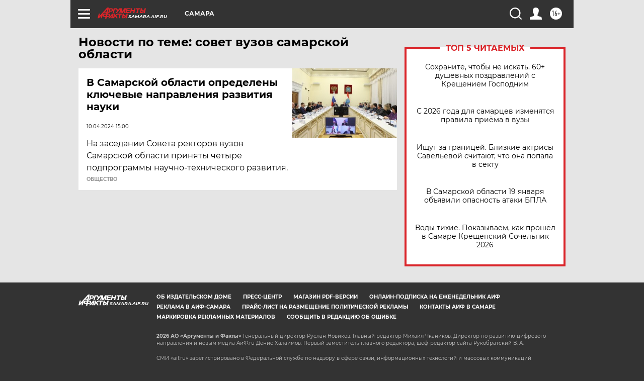

--- FILE ---
content_type: text/html
request_url: https://tns-counter.ru/nc01a**R%3Eundefined*aif_ru/ru/UTF-8/tmsec=aif_ru/154351179***
body_size: -73
content:
5A636E16696E32CBX1768829643:5A636E16696E32CBX1768829643